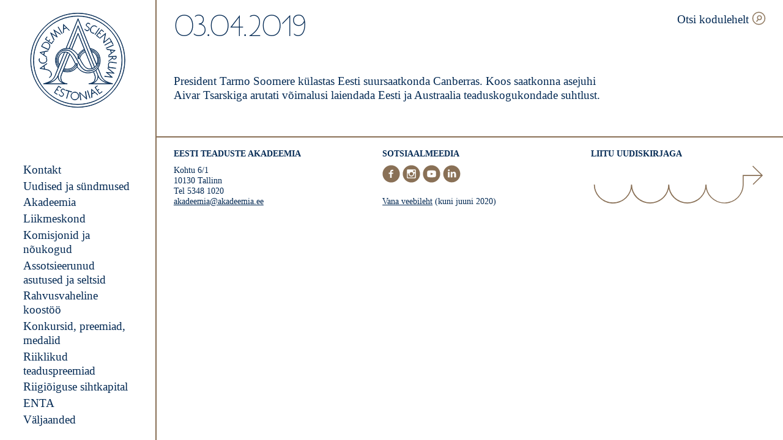

--- FILE ---
content_type: text/html; charset=UTF-8
request_url: https://www.akadeemia.ee/diary/03-04-2019/
body_size: 13246
content:
<!doctype html>
<html lang="et">

  <head>
  <meta charset="utf-8">
  <meta http-equiv="x-ua-compatible" content="ie=edge">
  <meta name="viewport" content="width=device-width, initial-scale=1, shrink-to-fit=no">
  <meta name='robots' content='index, follow, max-image-preview:large, max-snippet:-1, max-video-preview:-1' />

	<!-- This site is optimized with the Yoast SEO plugin v26.7 - https://yoast.com/wordpress/plugins/seo/ -->
	<title>03.04.2019 - Eesti teaduste akadeemia</title>
	<link rel="canonical" href="https://www.akadeemia.ee/diary/03-04-2019/" />
	<meta property="og:locale" content="et_EE" />
	<meta property="og:type" content="article" />
	<meta property="og:title" content="03.04.2019 - Eesti teaduste akadeemia" />
	<meta property="og:description" content="President Tarmo Soomere külastas Eesti suursaatkonda Canberras. Koos saatkonna asejuhi Aivar Tsarskiga arutati võimalusi laiendada Eesti ja Austraalia teaduskogukondade suhtlust." />
	<meta property="og:url" content="https://www.akadeemia.ee/diary/03-04-2019/" />
	<meta property="og:site_name" content="Eesti teaduste akadeemia" />
	<meta property="article:publisher" content="https://www.facebook.com/teadusteakadeemia/" />
	<meta property="article:modified_time" content="2020-09-22T09:08:37+00:00" />
	<meta property="og:image" content="https://www.akadeemia.ee/wp-content/uploads/2020/03/placeholder-image.png" />
	<meta property="og:image:width" content="1200" />
	<meta property="og:image:height" content="630" />
	<meta property="og:image:type" content="image/png" />
	<meta name="twitter:card" content="summary_large_image" />
	<script type="application/ld+json" class="yoast-schema-graph">{"@context":"https://schema.org","@graph":[{"@type":"WebPage","@id":"https://www.akadeemia.ee/diary/03-04-2019/","url":"https://www.akadeemia.ee/diary/03-04-2019/","name":"03.04.2019 - Eesti teaduste akadeemia","isPartOf":{"@id":"https://www.akadeemia.ee/#website"},"datePublished":"2019-04-03T09:08:00+00:00","dateModified":"2020-09-22T09:08:37+00:00","breadcrumb":{"@id":"https://www.akadeemia.ee/diary/03-04-2019/#breadcrumb"},"inLanguage":"et","potentialAction":[{"@type":"ReadAction","target":["https://www.akadeemia.ee/diary/03-04-2019/"]}]},{"@type":"BreadcrumbList","@id":"https://www.akadeemia.ee/diary/03-04-2019/#breadcrumb","itemListElement":[{"@type":"ListItem","position":1,"name":"Home","item":"https://www.akadeemia.ee/"},{"@type":"ListItem","position":2,"name":"Diary","item":"https://www.akadeemia.ee/diary/"},{"@type":"ListItem","position":3,"name":"03.04.2019"}]},{"@type":"WebSite","@id":"https://www.akadeemia.ee/#website","url":"https://www.akadeemia.ee/","name":"Eesti Teaduste Akadeemia","description":"Eesti teaduste akadeemia on 1938. aastal loodud kõrge teadusliku kvalifikatsiooniga teadlaste ühendus, kelle ülesanne on arendada ja esindada Eesti teadust.","publisher":{"@id":"https://www.akadeemia.ee/#organization"},"potentialAction":[{"@type":"SearchAction","target":{"@type":"EntryPoint","urlTemplate":"https://www.akadeemia.ee/?s={search_term_string}"},"query-input":{"@type":"PropertyValueSpecification","valueRequired":true,"valueName":"search_term_string"}}],"inLanguage":"et"},{"@type":"Organization","@id":"https://www.akadeemia.ee/#organization","name":"Estonian Academy of Sciences","url":"https://www.akadeemia.ee/","logo":{"@type":"ImageObject","inLanguage":"et","@id":"https://www.akadeemia.ee/#/schema/logo/image/","url":"https://www.akadeemia.ee/wp-content/uploads/2020/03/placeholder-image.png","contentUrl":"https://www.akadeemia.ee/wp-content/uploads/2020/03/placeholder-image.png","width":1200,"height":630,"caption":"Estonian Academy of Sciences"},"image":{"@id":"https://www.akadeemia.ee/#/schema/logo/image/"},"sameAs":["https://www.facebook.com/teadusteakadeemia/","https://www.instagram.com/eestiteadusteakadeemia/","https://www.youtube.com/channel/UC1MCt8t6-0XPez5XoXi79Dw"]}]}</script>
	<!-- / Yoast SEO plugin. -->


<link rel="alternate" title="oEmbed (JSON)" type="application/json+oembed" href="https://www.akadeemia.ee/wp-json/oembed/1.0/embed?url=https%3A%2F%2Fwww.akadeemia.ee%2Fdiary%2F03-04-2019%2F" />
<link rel="alternate" title="oEmbed (XML)" type="text/xml+oembed" href="https://www.akadeemia.ee/wp-json/oembed/1.0/embed?url=https%3A%2F%2Fwww.akadeemia.ee%2Fdiary%2F03-04-2019%2F&#038;format=xml" />
<link rel="apple-touch-icon" sizes="180x180" href="https://www.akadeemia.ee/wp-content/themes/eta/dist/images/favicons/apple-touch-icon_405c0cb7.png"><link rel="icon" type="image/png" sizes="32x32" href="https://www.akadeemia.ee/wp-content/themes/eta/dist/images/favicons/favicon-32x32_b0a3225d.png"><link rel="icon" type="image/png" sizes="16x16" href="https://www.akadeemia.ee/wp-content/themes/eta/dist/images/favicons/favicon-16x16_e0b07483.png"><link rel="manifest" href="https://www.akadeemia.ee/wp-content/themes/eta/dist/images/favicons/site_44fe19b8.webmanifest"><link rel="mask-icon" href="https://www.akadeemia.ee/wp-content/themes/eta/dist/images/favicons/safari-pinned-tab_126583a0.svg" color="#042a54"><meta name="msapplication-TileColor" content="#042a54"><meta name="theme-color" content="#ffffff"><style id='wp-img-auto-sizes-contain-inline-css' type='text/css'>
img:is([sizes=auto i],[sizes^="auto," i]){contain-intrinsic-size:3000px 1500px}
/*# sourceURL=wp-img-auto-sizes-contain-inline-css */
</style>
<style id='wp-emoji-styles-inline-css' type='text/css'>

	img.wp-smiley, img.emoji {
		display: inline !important;
		border: none !important;
		box-shadow: none !important;
		height: 1em !important;
		width: 1em !important;
		margin: 0 0.07em !important;
		vertical-align: -0.1em !important;
		background: none !important;
		padding: 0 !important;
	}
/*# sourceURL=wp-emoji-styles-inline-css */
</style>
<style id='classic-theme-styles-inline-css' type='text/css'>
/*! This file is auto-generated */
.wp-block-button__link{color:#fff;background-color:#32373c;border-radius:9999px;box-shadow:none;text-decoration:none;padding:calc(.667em + 2px) calc(1.333em + 2px);font-size:1.125em}.wp-block-file__button{background:#32373c;color:#fff;text-decoration:none}
/*# sourceURL=/wp-includes/css/classic-themes.min.css */
</style>
<link rel='stylesheet' id='sage/main.css-css' href='https://www.akadeemia.ee/wp-content/themes/eta/dist/styles/main_7179d856.css' type='text/css' media='all' />
<link rel='stylesheet' id='wp-block-paragraph-css' href='https://www.akadeemia.ee/wp-includes/blocks/paragraph/style.min.css?ver=6.9' type='text/css' media='all' />
<script type="text/javascript" src="https://www.akadeemia.ee/wp-includes/js/jquery/jquery.min.js?ver=3.7.1" id="jquery-core-js"></script>
<script type="text/javascript" src="https://www.akadeemia.ee/wp-includes/js/jquery/jquery-migrate.min.js?ver=3.4.1" id="jquery-migrate-js"></script>
<link rel="https://api.w.org/" href="https://www.akadeemia.ee/wp-json/" /><link rel="alternate" title="JSON" type="application/json" href="https://www.akadeemia.ee/wp-json/wp/v2/diary/5622" /><link rel="EditURI" type="application/rsd+xml" title="RSD" href="https://www.akadeemia.ee/xmlrpc.php?rsd" />
<meta name="generator" content="WordPress 6.9" />
<link rel='shortlink' href='https://www.akadeemia.ee/?p=5622' />
<meta name="generator" content="WPML ver:4.8.6 stt:1,15;" />
</head>

  <body class="wp-singular diary-template-default single single-diary postid-5622 wp-theme-etaresources 03-04-2019 app-data index-data singular-data single-data single-diary-data single-diary-03-04-2019-data">
    
    <div class="c-sidebar">
  <div class="c-logo">
  <a class="c-logo__link" href="https://www.akadeemia.ee/" aria-label="Esileht">
    <svg version="1.1" xmlns="http://www.w3.org/2000/svg" x="0" y="0" viewBox="0 0 178.7 178.7" xml:space="preserve"><path d="M143.1 69.5l.2.6 1.7.3c1.3.2 3 .5 4.8.7l1.6 5.9-5.2 4 .2.6 5.5-4.3c2.7-2.1 6.9-5.4 6.9-5.4v-.1s-9.9-1.4-13.7-2l-2-.3zm14.4 2.8c-1.2 1-3.5 2.7-5.7 4.4l-1.4-5.4c2.7.3 5.4.7 7.1 1zM60.3 41l-7.4-12.5.5-.3 7.4 12.5-.5.3zM35.6 70.4s.5-1 1.8-3.8c1.4-3 .9-7.2-3.6-9.3-3.9-1.8-7.1-.8-9.5 3.2-.9 1.4-1.8 3.6-1.8 3.8l-.1.3 13.1 6.2.1-.4zm-12.5-6.2c.2-.6 1-2.3 1.6-3.4 2.3-3.7 5.1-4.7 8.8-3 4.1 1.9 4.6 5.8 3.4 8.5-.9 2-1.5 3.1-1.7 3.5l-12.1-5.6zm9.2 20.5l.1-.6-1.4-1c-1.1-.8-2.5-1.8-4-2.8l1.2-6 6.4-1.3.1-.6-6.7 1.4c-3.3.7-8.6 1.8-8.6 1.8v.1s8.3 5.7 11.3 7.9l1.6 1.1zm-11.7-8.8c1.5-.3 4.3-.9 7-1.4L26.5 80c-2.2-1.6-4.5-3.2-5.9-4.1zm-2.4 15.6c-1-2.7.2-4.7.3-4.8l.5.3s-1.1 1.8-.2 4.2c1.1 2.8 3.7 4.2 7.2 3.9 4.2-.3 5.8-3.3 5.9-4.7.2-2.1-.2-3.4-1.1-4.4l.4-.4c.9.9 1.2 2 1.2 3.7v1.2c-.1 1.5-1.8 4.8-6.4 5.2-3.8.4-6.6-1.2-7.8-4.2zm133.2-36.3l-2.7-4.8.5-.3 5.6 10-.5.3-2.7-4.8-12.2 6.8-.3-.5 12.3-6.7zm-27.5-10.8l9.4-11.1 4.2 3.5-.4.4-3.7-3.2-4.1 4.9 2.7 2.3-.4.4-2.7-2.3-4.1 4.9 4.5 3.8-.4.4-5-4zm18 23l13.4-5.7.2.6-13.4 5.7-.2-.6zM63.2 37.3c0-1.3.1-3 .1-4.8l5.7-2.3 4.6 4.7.6-.2-4.9-5-6.2-6.2H63s-.2 10-.3 13.8l-.1 2 .6-.2v-1.8zm.4-12.6l5.1 5.1-5.2 2.1c0-2.7 0-5.6.1-7.2zm57.5 17.8l8.1-12 .5.3-8.1 12-.5-.3zm25.2 41.3l6.9-.3c0 .5 0 1.4.2 2.2l-6.8 5.7v.7l7-5.9c.5 1 1.6 2 3.4 2 2.7 0 3.5-2.1 3.6-2.7.3-.9.1-2.7.1-2.8v-.3l-14.5.7.1.7zm7.5-.4l6.4-.3c0 .5.1 1.7-.1 2.3-.2.7-.9 2.2-3.1 2.3-2.3 0-3-1.8-3-2-.2-.8-.2-1.8-.2-2.3zm-7.1 13.5c-.7 3.1.3 5.4.8 6l12.3 1.7-.1.6-14.4-2 .1-.6 1.4.2c-.5-1-1-3-.7-5.3 0-.3.1-.5.1-.8.8-3.6 3.2-3.6 5-3.4 2.5.4 10.1 1.4 10.1 1.4l-.1.6s-7.5-1-10.1-1.4c-2-.2-3.7-.1-4.4 3zm-33.4-66c1.5-3.5 4.1-5.3 7.4-4.9 2.9.3 4.1 2.3 4.1 2.4l-.5.3s-1.1-1.8-3.7-2.1c-3-.3-5.4 1.4-6.8 4.6-1.6 3.9.3 6.6 1.5 7.3 1.8 1.1 3.1 1.4 4.4 1.1l.2.6c-1.2.3-2.4.2-3.8-.6-.3-.2-.7-.4-1-.6-1.4-.8-3.6-3.9-1.8-8.1zm-10.9 2l.2-.7c.5.7 1.4 1.6 2.3 2.1 1.1.6 2.2.8 3.1.5.8-.2 1.5-.8 1.9-1.6.2-.5.6-1.5.3-2.6-.3-.9-1.1-1.6-2.3-2.2-2-.9-3.1-2.4-2.9-4 .2-1.5 1.4-2.8 2.9-3.1 2.6-.5 4.2 1.5 4.3 1.6l-.2.6c-.1-.1-1.7-2.1-4-1.6-1.2.2-2.3 1.4-2.4 2.6-.2 1.4.7 2.6 2.5 3.5 1.4.6 2.2 1.4 2.6 2.5.3 1 .2 2-.3 3.1-.5.9-1.3 1.6-2.2 1.9-.6.2-1.4.3-2.4 0-.4-.1-.8-.3-1.2-.6-.9-.6-1.6-1.3-2.2-2zm12.4 110.6h-.1s.3 10 .4 13.8v2l.6-.3v-1.7c0-1.3-.1-3.1-.1-4.9l5.6-2.6 4.9 4.4.6-.3-5.2-4.7c-2.6-2.1-6.7-5.7-6.7-5.7zm.8 8.3c-.1-2.7-.2-5.5-.2-7.2 1.2 1 3.3 2.9 5.4 4.8l-5.2 2.4zm-7.7-5.6l4.4 13.8-.6.2-4.4-13.8.6-.2zm-72-37.2c4.6 2.5 5.1 7.4 4.1 9.4-1.1 2.2-3.1 3.3-3.1 3.3v.6c.1 0 2.4-1.2 3.6-3.7.5-1 .7-2.9.2-4.7-.6-2.1-1.9-4-4.5-5.4-.9-.5-1.7-.8-2.6-1h-.2c-.6-.2-1.3-.3-1.9-.5l-3-.6-1.3-6 5.4-3.8-.3-.6-5.7 4c-2.8 2-7.2 5.1-7.2 5.1v.1s8.5 1.6 12.7 2.4c1.4.4 2.6.8 3.8 1.4zm-15.1-4.1c1.2-.9 3.6-2.6 5.9-4.2l1.2 5.5c-2.7-.5-5.5-1-7.1-1.3zm124.5-.3l11.7 9.6v.1l-13.5-1.4 10.4 8.8h0l-15-1.7.2-.5 13 1.5-10.1-8.5.1-.2 13.1 1.3-10.2-8.3.3-.7zm-15.5-55.4L141 40l.2.2-3.5 16.7 10.3-8.4.4.4-11.2 9.2-.2-.2 3.5-16.7-10.3 8.5-.4-.5zm4.7 98.7l.3.5-5.3 3.7-8.3-11.9 4.5-3.1.3.5-4 2.8 3.7 5.3 2.9-2 .3.5-2.9 2 3.7 5.3 4.8-3.6zM45.4 52.8L39 39.1h.1l11.5 7.1L45 33.7h0l12.8 8.1-.4.4-11.1-7 5.4 12-.1.1-11.2-6.9L46 52.3l-.6.5zm8.8 85.6l-3.5 5.4 3 1.9-.3.5-3-1.9-3.5 5.4 4.9 3.2-.3.5-5.4-3.5 7.9-12.2 4.6 3-.3.5-4.1-2.8zM41.1 59.5l-11.8-8.4 3.2-4.4.5.3-2.8 4 5.2 3.7 2.1-2.9.5.3-2.2 2.9 5.2 3.7 3.4-4.8.5.3-3.8 5.3zm43.6 89.4c-4-.3-7.5 2.7-7.8 6.7-.3 4 2.7 7.5 6.7 7.8 4 .3 7.5-2.7 7.8-6.6.2-4.1-2.7-7.6-6.7-7.9zm6 7.8c-.3 3.7-3.5 6.4-7.2 6.1-3.7-.3-6.4-3.5-6.1-7.2.3-3.7 3.5-6.4 7.2-6.1 3.7.2 6.4 3.5 6.1 7.2zm-24.8-11.6l-.3.6c-.1-.1-1.4-2.3-3.7-2.1-1.3.1-2.4 1-2.8 2.2-.3 1.4.4 2.7 2 3.8 1.3.8 2 1.7 2.2 2.8.2 1 0 2.1-.7 3-.6.8-1.4 1.4-2.4 1.6-.6.1-1.4.1-2.3-.4-.4-.2-.7-.4-1.1-.7-.9-.7-1.5-1.4-2-2.2l.3-.6c.4.7 1.2 1.7 2 2.4 1 .8 2.1 1.1 3 .9.8-.1 1.6-.6 2.1-1.3.3-.5.8-1.4.6-2.6-.2-.9-.9-1.8-2-2.5-1.9-1.2-2.7-2.8-2.3-4.4.4-1.5 1.8-2.6 3.3-2.7 2.7-.1 4 2.1 4.1 2.2zm38.2 2.5l2.2 14.4h-.3l-12.6-11.6 2 13.2-.6.1-2.2-14.4h.3l12.5 11.6-2-13.1.7-.2zm-25.9 1.3l-5.2-1.5-3.9 13.4-.5-.2 3.9-13.4-5.2-1.5.2-.6 11 3.2-.3.6zM89.5 8c-45.2 0-82 36.8-82 82s36.8 82 82 82 82-36.8 82-82-36.8-82-82-82zm0 163.5C44.6 171.5 8 134.9 8 90S44.6 8.6 89.5 8.6 171 45.1 171 90.1c-.1 44.8-36.6 81.4-81.5 81.4zm0-168.7C41.4 2.8 2.3 41.9 2.3 90s39.1 87.2 87.2 87.2 87.2-39.1 87.2-87.2S137.5 2.8 89.5 2.8zm0 173.9c-47.8 0-86.7-38.9-86.7-86.7S41.7 3.3 89.5 3.3s86.7 38.9 86.7 86.7-38.9 86.7-86.7 86.7zm42.4-60.3l-4.9-12.1c2.5-3.8 5.4-10.6 3.3-20.1-2.4-11.3-13-15.6-17.9-15.9L90 12.8 67.7 68c-14.3 1.1-18.4 14.7-18.4 14.8-3.8 11.9 2.9 20.3 3.8 21.4l-4.9 12.2c0 .1-2.6 8.8-9.8 12.4-7.3 3.7-12.3 4.5-12.4 4.5v.5h44.1v-.5c-.1 0-9-.6-10.8-6.3-1.7-5.6-1-7.3 1.3-13l.5-1.1c.3-.8.6-1.6 1-2.4 3 .8 5.7 1.2 8.1 1.2 11.1 0 16.8-7.3 18.1-9.2 4.2 6.2 9.6 9.7 17 10.9.8.1 1.8.2 2.9.2 3 0 6.7-.6 10.2-2.1.1.3.2.6.3.8.1.3.2.5.3.6l.4 1c2.3 5.7 3 7.4 1.3 13-1.8 5.7-10.7 6.3-10.8 6.3 0 0 0 0 0 0v.5s0 0 0 0v0H154v-.5s-5.1-.8-12.4-4.5c-7.1-3.5-9.7-12.1-9.7-12.3zM90 14.2l34.1 84.4c-.8 1.6-1.9 3-3.3 4.2-11-26.8-30.3-75.9-30.5-76.4l-.3-.7-.2.6c-.1.2-7.9 21.3-16.3 41.8-2.3-.4-3.8-.3-3.8-.3h-1.4L90 14.2zm24.9 60.1c5.2 1.3 8.5 4.8 10.6 11.2 1 3 .9 8.2-1 12.4l-9.6-23.6zm-24.6 6.8c3.6-7.1 10.1-10.4 11.4-11 .2.6.4 1.1.7 1.7-.9.3-4 1.4-7.3 5.2-2.3 2.6-3.9 6.4-4.7 8.5v-4.4zm-.3-.6c-3.8-5.8-8-8.9-11.5-10.6L90 41.2c1.1 2.8 6 14.9 11.4 28.4-1.2.6-7.7 3.9-11.4 10.9zm5.4-3.3c3.3-3.7 6.3-4.8 7.2-5 .3.7.5 1.3.8 2-.8.3-3.4 1.6-6.1 4.3-2.6 2.5-4.3 6.7-4.6 7.5l-2.3.6c.5-1.5 2.3-6.4 5-9.4zm2.1 1.7c2.7-2.6 5.2-3.9 6-4.2 4.6 11.3 9.2 22.9 12.3 30.5-8.1 2.3-13.9-.6-22.6-19 .2-.7 1.9-4.9 4.3-7.3zm-7.2-38.5l-.3-.6-12 29.8c-1.5-.7-2.8-1.1-4-1.3 7.6-18.5 14.7-37.5 16-41.1 2.3 5.8 20 50.7 30.3 75.9-.9.6-1.8 1.2-2.9 1.5-.4.1-.8.3-1.2.4-7.6-19.1-25.9-64.6-25.9-64.6zM49.7 83c0-.1 4.4-14.5 19.9-14.5h.1c.1 0 11.1-1.3 20.1 12.6v6.3l3-.8c4.6 9.7 8.5 15.3 12.5 17.9 1.9 1.3 3.9 1.9 6.2 1.9 1.8 0 3.9-.4 6.3-1.3 8.7-3 10-14.5 8.3-19.8-1.3-4.2-4-9.9-11.3-11.6l-.9-2.3c5.5 1.2 9.9 4.4 12.2 9.1 2.7 5.4 3 11.9.9 17.8-2.9 8.2-10.4 10.5-16.1 11.1-8.6.8-14.2-3.9-20.9-17.4-5.4-11-10.1-17-15.4-19.8-2.5-1.3-7.4-2-12.2-.5-4.2 1.4-7.5 4.3-9.6 8.5-5.9 11.8.5 20.3 1.4 21.5l-.8 2c-1.4-1.6-7.2-9.6-3.7-20.7zm-11.1 46.4c7.4-3.8 10-12.7 10-12.7L65.4 75c1.8-.1 3.6.3 4.9.8-7.7 18.8-13.8 33.6-16.7 40.7l-.2.4c-.3.8-.6 1.5-.8 2-4.5 10.7-17.5 13.5-23.5 14.2 2.3-.6 5.6-1.7 9.5-3.7zm16.9-31.1c-.4-.7-1.3-2.2-1.8-4.5-.6-2.8-.8-7.2 2.2-12.6 1.9-3.4 4.5-5.4 7.8-6.1.4-.1.8-.1 1.3-.2l-9.5 23.4zm-24.4 35.1c6.6-1.1 17.7-4.3 21.9-14-.1 1.5.1 3.6 1.3 6.1 0 .1.8 2.1 3.2 4.2 1.5 1.4 4 2.9 7.6 3.7h-34zm29.5-20.7l-.5 1.1c-2.4 5.9-3.1 7.6-1.3 13.4.8 2.5 3 4.4 6.3 5.6-8-1.8-10.3-7.5-10.3-7.5-2-4.3-1.1-7.4-.8-8.3 2.9-7 9-21.9 16.8-41 .7.3 1.2.6 1.6.9.7.5 1.3 1.1 1.9 1.8-4 10-8.8 22.1-13.7 34zm20.1-10c-4.2 3.6-9.9 4.5-16.6 2.9 3.8-9.4 7.5-18.6 10.7-26.5 3.2 3.5 5.7 8.6 7.8 12.8.3.7.7 1.3 1 2 .3.5.5 1.1.8 1.7.2.4.4.8.6 1.3-.3.8-1.6 3.5-4.3 5.8zm4.9-5.7l2.4-.4c-.5 1.2-2.1 4.6-5.3 7.6-5.1 4.8-11.7 6-19.6 3.8.3-.6.5-1.2.7-1.9 2.3.6 4.4.8 6.3.8 11 0 15-8.7 15.5-9.9zm2.5 4.9c-.3.5-2.3 3.5-6.2 6-3.8 2.4-10.4 4.8-19.7 2.1.2-.6.4-1.1.7-1.7 16.3 4.6 23.4-7.1 25.2-11v4.6zm17.3 11.1c-7.3-1.2-12.6-4.7-16.8-10.9h0v-6.2l-3.2.6c-.2-.4-.4-.8-.5-1.1-.3-.6-.6-1.2-.8-1.7-.3-.6-.6-1.3-1-1.9-2.6-5.2-5.9-11.7-10.3-15.2-1.4-1.1-5.2-2.6-9.3-1.8-3.4.7-6.2 2.8-8.1 6.3-5.5 9.8-.9 16.9-.2 17.9l-.9 2.2c-.6-.7-1.9-2.6-2.8-5.5-1-3.4-1.6-8.7 1.6-15.2 2-4.1 5.3-6.9 9.3-8.2 4.4-1.4 9.2-.8 11.8.5 5.2 2.7 9.8 8.7 15.1 19.5 5.2 10.7 10.6 17.8 19.7 17.8.6 0 1.1 0 1.7-.1 5.9-.6 13.5-3 16.5-11.4 2.2-6.1 1.8-12.7-.9-18.2-2.5-4.9-7.1-8.3-12.9-9.5l-.8-2c4.7.4 14.9 4.7 17.2 15.4 2.7 12.8-3.5 20.6-5.5 22.7-5.3 5.4-14.2 6.8-18.9 6zm15.8 14.2c1.8-5.8 1.1-7.5-1.3-13.4l-.4-1c-.1-.1-.1-.4-.2-.6l-.3-.9c1.3-.6 2.6-1.4 3.9-2.3l.2.4c1.2 2.8 2.2 5.3 3 7.3h0s0 0 0 0 0 0 0 0c.2.5 1.5 3.8-.7 8.6 0 .1-2.3 5.7-10.3 7.5 3.1-1.1 5.3-3.1 6.1-5.6zm-6.4 6.2c8.5-1.8 10.9-7.8 10.9-7.9 1.2-2.5 1.4-4.7 1.3-6.2 4.2 9.8 15.3 13 21.9 14.1h-34.1zm12.6-14.4c-.3-.6-.6-1.4-.9-2.2 0-.1-.1-.2-.1-.2-.8-2-1.8-4.4-3-7.3l-.2-.6c.5-.4 1-.9 1.5-1.4.5-.5 1.2-1.3 2-2.5l4.8 11.8c0 .1 2.6 9 10.1 12.8 3.9 2 7.2 3.2 9.4 3.8-6.1-.7-19.1-3.5-23.6-14.2z" fill="#042a54" stroke="#042a54" stroke-miterlimit="10"/></svg>  </a>
</div>
  <div class="c-menu">
      <nav class="c-menu__container"><ul id="menu-peamenuu" class="c-menu__wrapper"><li id="menu-item-223" class="menu-item menu-item-type-post_type menu-item-object-page menu-item-has-children menu-item-223"><a href="https://www.akadeemia.ee/kontakt/">Kontakt</a>
<ul class="sub-menu">
	<li id="menu-item-34731" class="menu-item menu-item-type-post_type menu-item-object-page menu-item-34731"><a href="https://www.akadeemia.ee/akadeemia/president/">President</a></li>
	<li id="menu-item-29481" class="menu-item menu-item-type-post_type menu-item-object-page menu-item-29481"><a href="https://www.akadeemia.ee/kontakt/eestseisus/">Eestseisus</a></li>
	<li id="menu-item-35291" class="menu-item menu-item-type-post_type menu-item-object-page menu-item-35291"><a href="https://www.akadeemia.ee/akadeemia/teaduste-akadeemia-maja/teaduste-akadeemia-ruumide-rentimine/">Teaduste akadeemia ruumide rentimine</a></li>
</ul>
</li>
<li id="menu-item-234" class="menu-item menu-item-type-post_type menu-item-object-page menu-item-has-children menu-item-234"><a href="https://www.akadeemia.ee/uudised/">Uudised ja sündmused</a>
<ul class="sub-menu">
	<li id="menu-item-5904" class="menu-item menu-item-type-post_type menu-item-object-page menu-item-5904"><a href="https://www.akadeemia.ee/sundmused/">Sündmused</a></li>
	<li id="menu-item-11073" class="menu-item menu-item-type-post_type menu-item-object-page menu-item-11073"><a href="https://www.akadeemia.ee/paevik/teadlase-pilguga/">Teadlase pilguga</a></li>
	<li id="menu-item-1498" class="menu-item menu-item-type-post_type menu-item-object-page menu-item-1498"><a href="https://www.akadeemia.ee/paevik/">Akadeemia päevik</a></li>
	<li id="menu-item-27624" class="menu-item menu-item-type-post_type menu-item-object-page menu-item-27624"><a href="https://www.akadeemia.ee/uudised/uhispoordumised/">Ühispöördumised</a></li>
	<li id="menu-item-22846" class="menu-item menu-item-type-post_type menu-item-object-page menu-item-22846"><a href="https://www.akadeemia.ee/sundmused/saastvat-arengut-toetav-teaduste-kumnend/">Säästvat arengut toetav teaduste kümnend</a></li>
</ul>
</li>
<li id="menu-item-214" class="menu-item menu-item-type-post_type menu-item-object-page menu-item-has-children menu-item-214"><a href="https://www.akadeemia.ee/akadeemia/">Akadeemia</a>
<ul class="sub-menu">
	<li id="menu-item-216" class="menu-item menu-item-type-post_type menu-item-object-page menu-item-216"><a href="https://www.akadeemia.ee/akadeemia/alusdokumendid/">Alusdokumendid</a></li>
	<li id="menu-item-31944" class="menu-item menu-item-type-post_type menu-item-object-page menu-item-31944"><a href="https://www.akadeemia.ee/akadeemia/akadeemikute-valimine/">Akadeemikute valimine</a></li>
	<li id="menu-item-13558" class="menu-item menu-item-type-post_type menu-item-object-page menu-item-13558"><a href="https://www.akadeemia.ee/akadeemia/avalikud-teated/">Avalikud teated</a></li>
	<li id="menu-item-278" class="menu-item menu-item-type-custom menu-item-object-custom menu-item-278"><a target="_blank" href="https://adr.akadeemia.ee/?desktop=57835&#038;tid=1">Dokumendiregister</a></li>
</ul>
</li>
<li id="menu-item-230" class="menu-item menu-item-type-post_type menu-item-object-page menu-item-230"><a href="https://www.akadeemia.ee/liikmeskond/">Liikmeskond</a></li>
<li id="menu-item-219" class="menu-item menu-item-type-post_type menu-item-object-page menu-item-219"><a href="https://www.akadeemia.ee/akadeemia/noukogud-ja-komisjonid/">Komisjonid ja nõukogud</a></li>
<li id="menu-item-226" class="menu-item menu-item-type-post_type menu-item-object-page menu-item-226"><a href="https://www.akadeemia.ee/assotsieerunud-asutused-ja-seltsid/">Assotsieerunud asutused ja seltsid</a></li>
<li id="menu-item-3044" class="menu-item menu-item-type-post_type menu-item-object-page menu-item-has-children menu-item-3044"><a href="https://www.akadeemia.ee/rahvusvaheline-koostoo/">Rahvusvaheline koostöö</a>
<ul class="sub-menu">
	<li id="menu-item-227" class="menu-item menu-item-type-post_type menu-item-object-page menu-item-227"><a href="https://www.akadeemia.ee/rahvusvahelised-organisatsioonid/">Rahvusvahelised organisatsioonid</a></li>
	<li id="menu-item-291" class="menu-item menu-item-type-post_type menu-item-object-page menu-item-291"><a href="https://www.akadeemia.ee/akadeemiline-teadlasvahetus/">Akadeemiline teadlasvahetus</a></li>
	<li id="menu-item-26824" class="menu-item menu-item-type-post_type menu-item-object-page menu-item-26824"><a href="https://www.akadeemia.ee/akadeemiline-teadlasvahetus/partnerakadeemiate-kontaktandmed/">Partnerakadeemiad, kontaktid ja tingimused</a></li>
	<li id="menu-item-6084" class="menu-item menu-item-type-post_type menu-item-object-page menu-item-6084"><a href="https://www.akadeemia.ee/lingid-ja-uudiskirjad/">Uudiskirjad, lingid</a></li>
</ul>
</li>
<li id="menu-item-218" class="menu-item menu-item-type-post_type menu-item-object-page menu-item-has-children menu-item-218"><a href="https://www.akadeemia.ee/konkursid-preemiad-medalid/">Konkursid, preemiad, medalid</a>
<ul class="sub-menu">
	<li id="menu-item-31938" class="menu-item menu-item-type-post_type menu-item-object-page menu-item-31938"><a href="https://www.akadeemia.ee/konkursid-preemiad-medalid/avatud-taotlusvoorud/">Avatud taotlusvoorud</a></li>
	<li id="menu-item-220" class="menu-item menu-item-type-post_type menu-item-object-page menu-item-220"><a href="https://www.akadeemia.ee/akadeemia/uurija-professorid/">Uurija-professorid</a></li>
	<li id="menu-item-26393" class="menu-item menu-item-type-post_type menu-item-object-page menu-item-26393"><a href="https://www.akadeemia.ee/konkursid-preemiad-medalid/preemiad/">Preemiad</a></li>
	<li id="menu-item-26395" class="menu-item menu-item-type-post_type menu-item-object-page menu-item-26395"><a href="https://www.akadeemia.ee/konkursid-preemiad-medalid/medalid/">Medalid</a></li>
	<li id="menu-item-26398" class="menu-item menu-item-type-post_type menu-item-object-page menu-item-26398"><a href="https://www.akadeemia.ee/konkursid-preemiad-medalid/eesti-teaduste-akadeemia-fond/">Eesti teaduste akadeemia fond</a></li>
	<li id="menu-item-26239" class="menu-item menu-item-type-post_type menu-item-object-page menu-item-26239"><a href="https://www.akadeemia.ee/konkurss-teadus-kolme-minutiga-2/">Kolme minuti loengud</a></li>
</ul>
</li>
<li id="menu-item-5994" class="menu-item menu-item-type-post_type menu-item-object-page menu-item-5994"><a href="https://www.akadeemia.ee/riigi-teaduspreemiad/">Riiklikud teaduspreemiad</a></li>
<li id="menu-item-231" class="menu-item menu-item-type-post_type menu-item-object-page menu-item-has-children menu-item-231"><a href="https://www.akadeemia.ee/riigioiguse-sihtkapital/">Riigiõiguse sihtkapital</a>
<ul class="sub-menu">
	<li id="menu-item-13817" class="menu-item menu-item-type-post_type menu-item-object-page menu-item-13817"><a href="https://www.akadeemia.ee/riigioiguse-sihtkapital/sihtkapitali-uudised/">Sihtkapitali uudised</a></li>
	<li id="menu-item-9131" class="menu-item menu-item-type-post_type menu-item-object-page menu-item-9131"><a href="https://www.akadeemia.ee/riigioiguse-sihtkapital/avalikud-uritused/">Sündmused</a></li>
	<li id="menu-item-30662" class="menu-item menu-item-type-post_type menu-item-object-page menu-item-30662"><a href="https://www.akadeemia.ee/riigioiguse-sihtkapital/riigioiguse-blogi/">Riigiõiguse blogi</a></li>
	<li id="menu-item-9105" class="menu-item menu-item-type-post_type menu-item-object-page menu-item-9105"><a href="https://www.akadeemia.ee/riigioiguse-sihtkapital/valjaanded/">Väljaanded</a></li>
	<li id="menu-item-27122" class="menu-item menu-item-type-post_type menu-item-object-page menu-item-27122"><a href="https://www.akadeemia.ee/riigioiguse-sihtkapital/riigioiguse-aastaraamat/">Riigiõiguse aastaraamat</a></li>
	<li id="menu-item-19480" class="menu-item menu-item-type-post_type menu-item-object-page menu-item-19480"><a href="https://www.akadeemia.ee/riigioiguse-sihtkapital/analuusid-uuringud-ja-ekspertarvamused/">Analüüsid, uuringud ja ekspertarvamused</a></li>
	<li id="menu-item-9201" class="menu-item menu-item-type-post_type menu-item-object-page menu-item-9201"><a href="https://www.akadeemia.ee/riigioiguse-sihtkapital/tunnustused/">Tunnustused</a></li>
	<li id="menu-item-9291" class="menu-item menu-item-type-post_type menu-item-object-page menu-item-9291"><a href="https://www.akadeemia.ee/riigioiguse-sihtkapital/riigioiguse-allikad/">Riigiõiguse allikad</a></li>
</ul>
</li>
<li id="menu-item-222" class="menu-item menu-item-type-post_type menu-item-object-page menu-item-222"><a href="https://www.akadeemia.ee/enta/">ENTA</a></li>
<li id="menu-item-235" class="menu-item menu-item-type-post_type menu-item-object-page menu-item-has-children menu-item-235"><a href="https://www.akadeemia.ee/valjaanded/">Väljaanded</a>
<ul class="sub-menu">
	<li id="menu-item-280" class="menu-item menu-item-type-custom menu-item-object-custom menu-item-280"><a target="_blank" href="http://kirj.ee/et/ajakirjad/">Teadusajakirjad</a></li>
</ul>
</li>
</ul></nav>
  </div>
</div>

    <div class="c-mobile-header">
  <div class="c-mobile-header__logo">
    <div class="c-logo">
  <a class="c-logo__link" href="https://www.akadeemia.ee/" aria-label="Esileht">
    <svg version="1.1" xmlns="http://www.w3.org/2000/svg" x="0" y="0" viewBox="0 0 178.7 178.7" xml:space="preserve"><path d="M143.1 69.5l.2.6 1.7.3c1.3.2 3 .5 4.8.7l1.6 5.9-5.2 4 .2.6 5.5-4.3c2.7-2.1 6.9-5.4 6.9-5.4v-.1s-9.9-1.4-13.7-2l-2-.3zm14.4 2.8c-1.2 1-3.5 2.7-5.7 4.4l-1.4-5.4c2.7.3 5.4.7 7.1 1zM60.3 41l-7.4-12.5.5-.3 7.4 12.5-.5.3zM35.6 70.4s.5-1 1.8-3.8c1.4-3 .9-7.2-3.6-9.3-3.9-1.8-7.1-.8-9.5 3.2-.9 1.4-1.8 3.6-1.8 3.8l-.1.3 13.1 6.2.1-.4zm-12.5-6.2c.2-.6 1-2.3 1.6-3.4 2.3-3.7 5.1-4.7 8.8-3 4.1 1.9 4.6 5.8 3.4 8.5-.9 2-1.5 3.1-1.7 3.5l-12.1-5.6zm9.2 20.5l.1-.6-1.4-1c-1.1-.8-2.5-1.8-4-2.8l1.2-6 6.4-1.3.1-.6-6.7 1.4c-3.3.7-8.6 1.8-8.6 1.8v.1s8.3 5.7 11.3 7.9l1.6 1.1zm-11.7-8.8c1.5-.3 4.3-.9 7-1.4L26.5 80c-2.2-1.6-4.5-3.2-5.9-4.1zm-2.4 15.6c-1-2.7.2-4.7.3-4.8l.5.3s-1.1 1.8-.2 4.2c1.1 2.8 3.7 4.2 7.2 3.9 4.2-.3 5.8-3.3 5.9-4.7.2-2.1-.2-3.4-1.1-4.4l.4-.4c.9.9 1.2 2 1.2 3.7v1.2c-.1 1.5-1.8 4.8-6.4 5.2-3.8.4-6.6-1.2-7.8-4.2zm133.2-36.3l-2.7-4.8.5-.3 5.6 10-.5.3-2.7-4.8-12.2 6.8-.3-.5 12.3-6.7zm-27.5-10.8l9.4-11.1 4.2 3.5-.4.4-3.7-3.2-4.1 4.9 2.7 2.3-.4.4-2.7-2.3-4.1 4.9 4.5 3.8-.4.4-5-4zm18 23l13.4-5.7.2.6-13.4 5.7-.2-.6zM63.2 37.3c0-1.3.1-3 .1-4.8l5.7-2.3 4.6 4.7.6-.2-4.9-5-6.2-6.2H63s-.2 10-.3 13.8l-.1 2 .6-.2v-1.8zm.4-12.6l5.1 5.1-5.2 2.1c0-2.7 0-5.6.1-7.2zm57.5 17.8l8.1-12 .5.3-8.1 12-.5-.3zm25.2 41.3l6.9-.3c0 .5 0 1.4.2 2.2l-6.8 5.7v.7l7-5.9c.5 1 1.6 2 3.4 2 2.7 0 3.5-2.1 3.6-2.7.3-.9.1-2.7.1-2.8v-.3l-14.5.7.1.7zm7.5-.4l6.4-.3c0 .5.1 1.7-.1 2.3-.2.7-.9 2.2-3.1 2.3-2.3 0-3-1.8-3-2-.2-.8-.2-1.8-.2-2.3zm-7.1 13.5c-.7 3.1.3 5.4.8 6l12.3 1.7-.1.6-14.4-2 .1-.6 1.4.2c-.5-1-1-3-.7-5.3 0-.3.1-.5.1-.8.8-3.6 3.2-3.6 5-3.4 2.5.4 10.1 1.4 10.1 1.4l-.1.6s-7.5-1-10.1-1.4c-2-.2-3.7-.1-4.4 3zm-33.4-66c1.5-3.5 4.1-5.3 7.4-4.9 2.9.3 4.1 2.3 4.1 2.4l-.5.3s-1.1-1.8-3.7-2.1c-3-.3-5.4 1.4-6.8 4.6-1.6 3.9.3 6.6 1.5 7.3 1.8 1.1 3.1 1.4 4.4 1.1l.2.6c-1.2.3-2.4.2-3.8-.6-.3-.2-.7-.4-1-.6-1.4-.8-3.6-3.9-1.8-8.1zm-10.9 2l.2-.7c.5.7 1.4 1.6 2.3 2.1 1.1.6 2.2.8 3.1.5.8-.2 1.5-.8 1.9-1.6.2-.5.6-1.5.3-2.6-.3-.9-1.1-1.6-2.3-2.2-2-.9-3.1-2.4-2.9-4 .2-1.5 1.4-2.8 2.9-3.1 2.6-.5 4.2 1.5 4.3 1.6l-.2.6c-.1-.1-1.7-2.1-4-1.6-1.2.2-2.3 1.4-2.4 2.6-.2 1.4.7 2.6 2.5 3.5 1.4.6 2.2 1.4 2.6 2.5.3 1 .2 2-.3 3.1-.5.9-1.3 1.6-2.2 1.9-.6.2-1.4.3-2.4 0-.4-.1-.8-.3-1.2-.6-.9-.6-1.6-1.3-2.2-2zm12.4 110.6h-.1s.3 10 .4 13.8v2l.6-.3v-1.7c0-1.3-.1-3.1-.1-4.9l5.6-2.6 4.9 4.4.6-.3-5.2-4.7c-2.6-2.1-6.7-5.7-6.7-5.7zm.8 8.3c-.1-2.7-.2-5.5-.2-7.2 1.2 1 3.3 2.9 5.4 4.8l-5.2 2.4zm-7.7-5.6l4.4 13.8-.6.2-4.4-13.8.6-.2zm-72-37.2c4.6 2.5 5.1 7.4 4.1 9.4-1.1 2.2-3.1 3.3-3.1 3.3v.6c.1 0 2.4-1.2 3.6-3.7.5-1 .7-2.9.2-4.7-.6-2.1-1.9-4-4.5-5.4-.9-.5-1.7-.8-2.6-1h-.2c-.6-.2-1.3-.3-1.9-.5l-3-.6-1.3-6 5.4-3.8-.3-.6-5.7 4c-2.8 2-7.2 5.1-7.2 5.1v.1s8.5 1.6 12.7 2.4c1.4.4 2.6.8 3.8 1.4zm-15.1-4.1c1.2-.9 3.6-2.6 5.9-4.2l1.2 5.5c-2.7-.5-5.5-1-7.1-1.3zm124.5-.3l11.7 9.6v.1l-13.5-1.4 10.4 8.8h0l-15-1.7.2-.5 13 1.5-10.1-8.5.1-.2 13.1 1.3-10.2-8.3.3-.7zm-15.5-55.4L141 40l.2.2-3.5 16.7 10.3-8.4.4.4-11.2 9.2-.2-.2 3.5-16.7-10.3 8.5-.4-.5zm4.7 98.7l.3.5-5.3 3.7-8.3-11.9 4.5-3.1.3.5-4 2.8 3.7 5.3 2.9-2 .3.5-2.9 2 3.7 5.3 4.8-3.6zM45.4 52.8L39 39.1h.1l11.5 7.1L45 33.7h0l12.8 8.1-.4.4-11.1-7 5.4 12-.1.1-11.2-6.9L46 52.3l-.6.5zm8.8 85.6l-3.5 5.4 3 1.9-.3.5-3-1.9-3.5 5.4 4.9 3.2-.3.5-5.4-3.5 7.9-12.2 4.6 3-.3.5-4.1-2.8zM41.1 59.5l-11.8-8.4 3.2-4.4.5.3-2.8 4 5.2 3.7 2.1-2.9.5.3-2.2 2.9 5.2 3.7 3.4-4.8.5.3-3.8 5.3zm43.6 89.4c-4-.3-7.5 2.7-7.8 6.7-.3 4 2.7 7.5 6.7 7.8 4 .3 7.5-2.7 7.8-6.6.2-4.1-2.7-7.6-6.7-7.9zm6 7.8c-.3 3.7-3.5 6.4-7.2 6.1-3.7-.3-6.4-3.5-6.1-7.2.3-3.7 3.5-6.4 7.2-6.1 3.7.2 6.4 3.5 6.1 7.2zm-24.8-11.6l-.3.6c-.1-.1-1.4-2.3-3.7-2.1-1.3.1-2.4 1-2.8 2.2-.3 1.4.4 2.7 2 3.8 1.3.8 2 1.7 2.2 2.8.2 1 0 2.1-.7 3-.6.8-1.4 1.4-2.4 1.6-.6.1-1.4.1-2.3-.4-.4-.2-.7-.4-1.1-.7-.9-.7-1.5-1.4-2-2.2l.3-.6c.4.7 1.2 1.7 2 2.4 1 .8 2.1 1.1 3 .9.8-.1 1.6-.6 2.1-1.3.3-.5.8-1.4.6-2.6-.2-.9-.9-1.8-2-2.5-1.9-1.2-2.7-2.8-2.3-4.4.4-1.5 1.8-2.6 3.3-2.7 2.7-.1 4 2.1 4.1 2.2zm38.2 2.5l2.2 14.4h-.3l-12.6-11.6 2 13.2-.6.1-2.2-14.4h.3l12.5 11.6-2-13.1.7-.2zm-25.9 1.3l-5.2-1.5-3.9 13.4-.5-.2 3.9-13.4-5.2-1.5.2-.6 11 3.2-.3.6zM89.5 8c-45.2 0-82 36.8-82 82s36.8 82 82 82 82-36.8 82-82-36.8-82-82-82zm0 163.5C44.6 171.5 8 134.9 8 90S44.6 8.6 89.5 8.6 171 45.1 171 90.1c-.1 44.8-36.6 81.4-81.5 81.4zm0-168.7C41.4 2.8 2.3 41.9 2.3 90s39.1 87.2 87.2 87.2 87.2-39.1 87.2-87.2S137.5 2.8 89.5 2.8zm0 173.9c-47.8 0-86.7-38.9-86.7-86.7S41.7 3.3 89.5 3.3s86.7 38.9 86.7 86.7-38.9 86.7-86.7 86.7zm42.4-60.3l-4.9-12.1c2.5-3.8 5.4-10.6 3.3-20.1-2.4-11.3-13-15.6-17.9-15.9L90 12.8 67.7 68c-14.3 1.1-18.4 14.7-18.4 14.8-3.8 11.9 2.9 20.3 3.8 21.4l-4.9 12.2c0 .1-2.6 8.8-9.8 12.4-7.3 3.7-12.3 4.5-12.4 4.5v.5h44.1v-.5c-.1 0-9-.6-10.8-6.3-1.7-5.6-1-7.3 1.3-13l.5-1.1c.3-.8.6-1.6 1-2.4 3 .8 5.7 1.2 8.1 1.2 11.1 0 16.8-7.3 18.1-9.2 4.2 6.2 9.6 9.7 17 10.9.8.1 1.8.2 2.9.2 3 0 6.7-.6 10.2-2.1.1.3.2.6.3.8.1.3.2.5.3.6l.4 1c2.3 5.7 3 7.4 1.3 13-1.8 5.7-10.7 6.3-10.8 6.3 0 0 0 0 0 0v.5s0 0 0 0v0H154v-.5s-5.1-.8-12.4-4.5c-7.1-3.5-9.7-12.1-9.7-12.3zM90 14.2l34.1 84.4c-.8 1.6-1.9 3-3.3 4.2-11-26.8-30.3-75.9-30.5-76.4l-.3-.7-.2.6c-.1.2-7.9 21.3-16.3 41.8-2.3-.4-3.8-.3-3.8-.3h-1.4L90 14.2zm24.9 60.1c5.2 1.3 8.5 4.8 10.6 11.2 1 3 .9 8.2-1 12.4l-9.6-23.6zm-24.6 6.8c3.6-7.1 10.1-10.4 11.4-11 .2.6.4 1.1.7 1.7-.9.3-4 1.4-7.3 5.2-2.3 2.6-3.9 6.4-4.7 8.5v-4.4zm-.3-.6c-3.8-5.8-8-8.9-11.5-10.6L90 41.2c1.1 2.8 6 14.9 11.4 28.4-1.2.6-7.7 3.9-11.4 10.9zm5.4-3.3c3.3-3.7 6.3-4.8 7.2-5 .3.7.5 1.3.8 2-.8.3-3.4 1.6-6.1 4.3-2.6 2.5-4.3 6.7-4.6 7.5l-2.3.6c.5-1.5 2.3-6.4 5-9.4zm2.1 1.7c2.7-2.6 5.2-3.9 6-4.2 4.6 11.3 9.2 22.9 12.3 30.5-8.1 2.3-13.9-.6-22.6-19 .2-.7 1.9-4.9 4.3-7.3zm-7.2-38.5l-.3-.6-12 29.8c-1.5-.7-2.8-1.1-4-1.3 7.6-18.5 14.7-37.5 16-41.1 2.3 5.8 20 50.7 30.3 75.9-.9.6-1.8 1.2-2.9 1.5-.4.1-.8.3-1.2.4-7.6-19.1-25.9-64.6-25.9-64.6zM49.7 83c0-.1 4.4-14.5 19.9-14.5h.1c.1 0 11.1-1.3 20.1 12.6v6.3l3-.8c4.6 9.7 8.5 15.3 12.5 17.9 1.9 1.3 3.9 1.9 6.2 1.9 1.8 0 3.9-.4 6.3-1.3 8.7-3 10-14.5 8.3-19.8-1.3-4.2-4-9.9-11.3-11.6l-.9-2.3c5.5 1.2 9.9 4.4 12.2 9.1 2.7 5.4 3 11.9.9 17.8-2.9 8.2-10.4 10.5-16.1 11.1-8.6.8-14.2-3.9-20.9-17.4-5.4-11-10.1-17-15.4-19.8-2.5-1.3-7.4-2-12.2-.5-4.2 1.4-7.5 4.3-9.6 8.5-5.9 11.8.5 20.3 1.4 21.5l-.8 2c-1.4-1.6-7.2-9.6-3.7-20.7zm-11.1 46.4c7.4-3.8 10-12.7 10-12.7L65.4 75c1.8-.1 3.6.3 4.9.8-7.7 18.8-13.8 33.6-16.7 40.7l-.2.4c-.3.8-.6 1.5-.8 2-4.5 10.7-17.5 13.5-23.5 14.2 2.3-.6 5.6-1.7 9.5-3.7zm16.9-31.1c-.4-.7-1.3-2.2-1.8-4.5-.6-2.8-.8-7.2 2.2-12.6 1.9-3.4 4.5-5.4 7.8-6.1.4-.1.8-.1 1.3-.2l-9.5 23.4zm-24.4 35.1c6.6-1.1 17.7-4.3 21.9-14-.1 1.5.1 3.6 1.3 6.1 0 .1.8 2.1 3.2 4.2 1.5 1.4 4 2.9 7.6 3.7h-34zm29.5-20.7l-.5 1.1c-2.4 5.9-3.1 7.6-1.3 13.4.8 2.5 3 4.4 6.3 5.6-8-1.8-10.3-7.5-10.3-7.5-2-4.3-1.1-7.4-.8-8.3 2.9-7 9-21.9 16.8-41 .7.3 1.2.6 1.6.9.7.5 1.3 1.1 1.9 1.8-4 10-8.8 22.1-13.7 34zm20.1-10c-4.2 3.6-9.9 4.5-16.6 2.9 3.8-9.4 7.5-18.6 10.7-26.5 3.2 3.5 5.7 8.6 7.8 12.8.3.7.7 1.3 1 2 .3.5.5 1.1.8 1.7.2.4.4.8.6 1.3-.3.8-1.6 3.5-4.3 5.8zm4.9-5.7l2.4-.4c-.5 1.2-2.1 4.6-5.3 7.6-5.1 4.8-11.7 6-19.6 3.8.3-.6.5-1.2.7-1.9 2.3.6 4.4.8 6.3.8 11 0 15-8.7 15.5-9.9zm2.5 4.9c-.3.5-2.3 3.5-6.2 6-3.8 2.4-10.4 4.8-19.7 2.1.2-.6.4-1.1.7-1.7 16.3 4.6 23.4-7.1 25.2-11v4.6zm17.3 11.1c-7.3-1.2-12.6-4.7-16.8-10.9h0v-6.2l-3.2.6c-.2-.4-.4-.8-.5-1.1-.3-.6-.6-1.2-.8-1.7-.3-.6-.6-1.3-1-1.9-2.6-5.2-5.9-11.7-10.3-15.2-1.4-1.1-5.2-2.6-9.3-1.8-3.4.7-6.2 2.8-8.1 6.3-5.5 9.8-.9 16.9-.2 17.9l-.9 2.2c-.6-.7-1.9-2.6-2.8-5.5-1-3.4-1.6-8.7 1.6-15.2 2-4.1 5.3-6.9 9.3-8.2 4.4-1.4 9.2-.8 11.8.5 5.2 2.7 9.8 8.7 15.1 19.5 5.2 10.7 10.6 17.8 19.7 17.8.6 0 1.1 0 1.7-.1 5.9-.6 13.5-3 16.5-11.4 2.2-6.1 1.8-12.7-.9-18.2-2.5-4.9-7.1-8.3-12.9-9.5l-.8-2c4.7.4 14.9 4.7 17.2 15.4 2.7 12.8-3.5 20.6-5.5 22.7-5.3 5.4-14.2 6.8-18.9 6zm15.8 14.2c1.8-5.8 1.1-7.5-1.3-13.4l-.4-1c-.1-.1-.1-.4-.2-.6l-.3-.9c1.3-.6 2.6-1.4 3.9-2.3l.2.4c1.2 2.8 2.2 5.3 3 7.3h0s0 0 0 0 0 0 0 0c.2.5 1.5 3.8-.7 8.6 0 .1-2.3 5.7-10.3 7.5 3.1-1.1 5.3-3.1 6.1-5.6zm-6.4 6.2c8.5-1.8 10.9-7.8 10.9-7.9 1.2-2.5 1.4-4.7 1.3-6.2 4.2 9.8 15.3 13 21.9 14.1h-34.1zm12.6-14.4c-.3-.6-.6-1.4-.9-2.2 0-.1-.1-.2-.1-.2-.8-2-1.8-4.4-3-7.3l-.2-.6c.5-.4 1-.9 1.5-1.4.5-.5 1.2-1.3 2-2.5l4.8 11.8c0 .1 2.6 9 10.1 12.8 3.9 2 7.2 3.2 9.4 3.8-6.1-.7-19.1-3.5-23.6-14.2z" fill="#042a54" stroke="#042a54" stroke-miterlimit="10"/></svg>  </a>
</div>
  </div>

  <div class="c-mobile-header__right-side">
    <nav class="c-language-switcher">
  
</nav>

    <button class="c-mobile-header__button" aria-label="Ava Menüü">
      <div class="c-mobile-header__button-menu">
        <svg data-name="Layer 1" xmlns="http://www.w3.org/2000/svg" viewBox="0 0 50 50"><path d="M25 1.49A23.51 23.51 0 1048.51 25 23.54 23.54 0 0025 1.49zm0 46.06A22.55 22.55 0 1147.55 25 22.58 22.58 0 0125 47.55z" fill="#897056"/><path fill="#897056" d="M9.87 16.33h30.27v1H9.87zm0 8.17h30.27v1H9.87zm0 8.17h30.27v1H9.87z"/></svg>      </div>
      <div class="c-mobile-header__button-close">
        <svg data-name="Layer 1" xmlns="http://www.w3.org/2000/svg" viewBox="0 0 50 50"><path d="M36.4 14.4L25.7 25l10.6 10.6-.7.7L25 25.7 14.3 36.4l-.7-.7L24.4 25 13.6 14.3l.7-.7L25 24.3l10.6-10.6zM48.5 25A23.5 23.5 0 1125 1.5 23.47 23.47 0 0148.5 25zm-1 0A22.5 22.5 0 1025 47.5 22.53 22.53 0 0047.5 25z" fill="#897056"/></svg>      </div>
    </button>
  </div>

  <div class="c-mobile-menu">
    <div class="c-mobile-menu__wrapper">
      <div class="c-menu">
      <nav class="c-menu__container"><ul id="menu-peamenuu-1" class="c-menu__wrapper"><li class="menu-item menu-item-type-post_type menu-item-object-page menu-item-has-children menu-item-223"><a href="https://www.akadeemia.ee/kontakt/">Kontakt</a>
<ul class="sub-menu">
	<li class="menu-item menu-item-type-post_type menu-item-object-page menu-item-34731"><a href="https://www.akadeemia.ee/akadeemia/president/">President</a></li>
	<li class="menu-item menu-item-type-post_type menu-item-object-page menu-item-29481"><a href="https://www.akadeemia.ee/kontakt/eestseisus/">Eestseisus</a></li>
	<li class="menu-item menu-item-type-post_type menu-item-object-page menu-item-35291"><a href="https://www.akadeemia.ee/akadeemia/teaduste-akadeemia-maja/teaduste-akadeemia-ruumide-rentimine/">Teaduste akadeemia ruumide rentimine</a></li>
</ul>
</li>
<li class="menu-item menu-item-type-post_type menu-item-object-page menu-item-has-children menu-item-234"><a href="https://www.akadeemia.ee/uudised/">Uudised ja sündmused</a>
<ul class="sub-menu">
	<li class="menu-item menu-item-type-post_type menu-item-object-page menu-item-5904"><a href="https://www.akadeemia.ee/sundmused/">Sündmused</a></li>
	<li class="menu-item menu-item-type-post_type menu-item-object-page menu-item-11073"><a href="https://www.akadeemia.ee/paevik/teadlase-pilguga/">Teadlase pilguga</a></li>
	<li class="menu-item menu-item-type-post_type menu-item-object-page menu-item-1498"><a href="https://www.akadeemia.ee/paevik/">Akadeemia päevik</a></li>
	<li class="menu-item menu-item-type-post_type menu-item-object-page menu-item-27624"><a href="https://www.akadeemia.ee/uudised/uhispoordumised/">Ühispöördumised</a></li>
	<li class="menu-item menu-item-type-post_type menu-item-object-page menu-item-22846"><a href="https://www.akadeemia.ee/sundmused/saastvat-arengut-toetav-teaduste-kumnend/">Säästvat arengut toetav teaduste kümnend</a></li>
</ul>
</li>
<li class="menu-item menu-item-type-post_type menu-item-object-page menu-item-has-children menu-item-214"><a href="https://www.akadeemia.ee/akadeemia/">Akadeemia</a>
<ul class="sub-menu">
	<li class="menu-item menu-item-type-post_type menu-item-object-page menu-item-216"><a href="https://www.akadeemia.ee/akadeemia/alusdokumendid/">Alusdokumendid</a></li>
	<li class="menu-item menu-item-type-post_type menu-item-object-page menu-item-31944"><a href="https://www.akadeemia.ee/akadeemia/akadeemikute-valimine/">Akadeemikute valimine</a></li>
	<li class="menu-item menu-item-type-post_type menu-item-object-page menu-item-13558"><a href="https://www.akadeemia.ee/akadeemia/avalikud-teated/">Avalikud teated</a></li>
	<li class="menu-item menu-item-type-custom menu-item-object-custom menu-item-278"><a target="_blank" href="https://adr.akadeemia.ee/?desktop=57835&#038;tid=1">Dokumendiregister</a></li>
</ul>
</li>
<li class="menu-item menu-item-type-post_type menu-item-object-page menu-item-230"><a href="https://www.akadeemia.ee/liikmeskond/">Liikmeskond</a></li>
<li class="menu-item menu-item-type-post_type menu-item-object-page menu-item-219"><a href="https://www.akadeemia.ee/akadeemia/noukogud-ja-komisjonid/">Komisjonid ja nõukogud</a></li>
<li class="menu-item menu-item-type-post_type menu-item-object-page menu-item-226"><a href="https://www.akadeemia.ee/assotsieerunud-asutused-ja-seltsid/">Assotsieerunud asutused ja seltsid</a></li>
<li class="menu-item menu-item-type-post_type menu-item-object-page menu-item-has-children menu-item-3044"><a href="https://www.akadeemia.ee/rahvusvaheline-koostoo/">Rahvusvaheline koostöö</a>
<ul class="sub-menu">
	<li class="menu-item menu-item-type-post_type menu-item-object-page menu-item-227"><a href="https://www.akadeemia.ee/rahvusvahelised-organisatsioonid/">Rahvusvahelised organisatsioonid</a></li>
	<li class="menu-item menu-item-type-post_type menu-item-object-page menu-item-291"><a href="https://www.akadeemia.ee/akadeemiline-teadlasvahetus/">Akadeemiline teadlasvahetus</a></li>
	<li class="menu-item menu-item-type-post_type menu-item-object-page menu-item-26824"><a href="https://www.akadeemia.ee/akadeemiline-teadlasvahetus/partnerakadeemiate-kontaktandmed/">Partnerakadeemiad, kontaktid ja tingimused</a></li>
	<li class="menu-item menu-item-type-post_type menu-item-object-page menu-item-6084"><a href="https://www.akadeemia.ee/lingid-ja-uudiskirjad/">Uudiskirjad, lingid</a></li>
</ul>
</li>
<li class="menu-item menu-item-type-post_type menu-item-object-page menu-item-has-children menu-item-218"><a href="https://www.akadeemia.ee/konkursid-preemiad-medalid/">Konkursid, preemiad, medalid</a>
<ul class="sub-menu">
	<li class="menu-item menu-item-type-post_type menu-item-object-page menu-item-31938"><a href="https://www.akadeemia.ee/konkursid-preemiad-medalid/avatud-taotlusvoorud/">Avatud taotlusvoorud</a></li>
	<li class="menu-item menu-item-type-post_type menu-item-object-page menu-item-220"><a href="https://www.akadeemia.ee/akadeemia/uurija-professorid/">Uurija-professorid</a></li>
	<li class="menu-item menu-item-type-post_type menu-item-object-page menu-item-26393"><a href="https://www.akadeemia.ee/konkursid-preemiad-medalid/preemiad/">Preemiad</a></li>
	<li class="menu-item menu-item-type-post_type menu-item-object-page menu-item-26395"><a href="https://www.akadeemia.ee/konkursid-preemiad-medalid/medalid/">Medalid</a></li>
	<li class="menu-item menu-item-type-post_type menu-item-object-page menu-item-26398"><a href="https://www.akadeemia.ee/konkursid-preemiad-medalid/eesti-teaduste-akadeemia-fond/">Eesti teaduste akadeemia fond</a></li>
	<li class="menu-item menu-item-type-post_type menu-item-object-page menu-item-26239"><a href="https://www.akadeemia.ee/konkurss-teadus-kolme-minutiga-2/">Kolme minuti loengud</a></li>
</ul>
</li>
<li class="menu-item menu-item-type-post_type menu-item-object-page menu-item-5994"><a href="https://www.akadeemia.ee/riigi-teaduspreemiad/">Riiklikud teaduspreemiad</a></li>
<li class="menu-item menu-item-type-post_type menu-item-object-page menu-item-has-children menu-item-231"><a href="https://www.akadeemia.ee/riigioiguse-sihtkapital/">Riigiõiguse sihtkapital</a>
<ul class="sub-menu">
	<li class="menu-item menu-item-type-post_type menu-item-object-page menu-item-13817"><a href="https://www.akadeemia.ee/riigioiguse-sihtkapital/sihtkapitali-uudised/">Sihtkapitali uudised</a></li>
	<li class="menu-item menu-item-type-post_type menu-item-object-page menu-item-9131"><a href="https://www.akadeemia.ee/riigioiguse-sihtkapital/avalikud-uritused/">Sündmused</a></li>
	<li class="menu-item menu-item-type-post_type menu-item-object-page menu-item-30662"><a href="https://www.akadeemia.ee/riigioiguse-sihtkapital/riigioiguse-blogi/">Riigiõiguse blogi</a></li>
	<li class="menu-item menu-item-type-post_type menu-item-object-page menu-item-9105"><a href="https://www.akadeemia.ee/riigioiguse-sihtkapital/valjaanded/">Väljaanded</a></li>
	<li class="menu-item menu-item-type-post_type menu-item-object-page menu-item-27122"><a href="https://www.akadeemia.ee/riigioiguse-sihtkapital/riigioiguse-aastaraamat/">Riigiõiguse aastaraamat</a></li>
	<li class="menu-item menu-item-type-post_type menu-item-object-page menu-item-19480"><a href="https://www.akadeemia.ee/riigioiguse-sihtkapital/analuusid-uuringud-ja-ekspertarvamused/">Analüüsid, uuringud ja ekspertarvamused</a></li>
	<li class="menu-item menu-item-type-post_type menu-item-object-page menu-item-9201"><a href="https://www.akadeemia.ee/riigioiguse-sihtkapital/tunnustused/">Tunnustused</a></li>
	<li class="menu-item menu-item-type-post_type menu-item-object-page menu-item-9291"><a href="https://www.akadeemia.ee/riigioiguse-sihtkapital/riigioiguse-allikad/">Riigiõiguse allikad</a></li>
</ul>
</li>
<li class="menu-item menu-item-type-post_type menu-item-object-page menu-item-222"><a href="https://www.akadeemia.ee/enta/">ENTA</a></li>
<li class="menu-item menu-item-type-post_type menu-item-object-page menu-item-has-children menu-item-235"><a href="https://www.akadeemia.ee/valjaanded/">Väljaanded</a>
<ul class="sub-menu">
	<li class="menu-item menu-item-type-custom menu-item-object-custom menu-item-280"><a target="_blank" href="http://kirj.ee/et/ajakirjad/">Teadusajakirjad</a></li>
</ul>
</li>
</ul></nav>
  </div>
    </div>
    <div class="c-search-form">
  <form role="search" method="get" class="c-search-form__form" action="https://www.akadeemia.ee/">
    <label>
      <span class="visually-hidden">Otsi:</span>

      <input type="search" class="c-search-form__field" placeholder="Sisesta otsingusõna…"
        value="" name="s" title="Otsi:" />
    </label>

    <button type="submit" class="c-search-form__submit">
      <svg data-name="Layer 1" xmlns="http://www.w3.org/2000/svg" viewBox="0 0 37 35"><path d="M35.65 17H2.76L17.7 2.09l-.7-.7L1.35 17v1L17 33.61l.71-.7L2.83 18h32.82z" fill="#897056"/></svg>    </button>
  </form>

  <button class="c-close-button">
    <svg data-name="Layer 1" xmlns="http://www.w3.org/2000/svg" viewBox="0 0 50 50"><path d="M36.4 14.4L25.7 25l10.6 10.6-.7.7L25 25.7 14.3 36.4l-.7-.7L24.4 25 13.6 14.3l.7-.7L25 24.3l10.6-10.6zM48.5 25A23.5 23.5 0 1125 1.5 23.47 23.47 0 0148.5 25zm-1 0A22.5 22.5 0 1025 47.5 22.53 22.53 0 0047.5 25z" fill="#897056"/></svg>  </button>
</div>
  </div>
</div>

    <main class="l-container" role="document">
             <header class="c-page-header">
  <div class="c-page-header__title">
          <h1>03.04.2019</h1>
          </div>

  <div class="c-page-header__controls">
    <div class="c-page-header__controls-wrapper">
      <nav class="c-language-switcher">
  
</nav>

      <div class="c-search">
  <button class="c-search__button">
    <span>Otsi kodulehelt</span>

    <span class="c-search__button-icon"><svg data-name="Layer 1" xmlns="http://www.w3.org/2000/svg" viewBox="0 0 37 37"><path d="M18.5.8a17.7 17.7 0 1017.7 17.7A17.67 17.67 0 0018.5.8zm0 33.4a15.7 15.7 0 1115.7-15.7 15.66 15.66 0 01-15.7 15.7z" fill="#042a54"/><path d="M20.1 10.3a6.43 6.43 0 00-4.5 11l-4.3 5.4 1.7 1.4 4.4-5.5a6 6 0 002.7.6 6.44 6.44 0 006.4-6.4 6.53 6.53 0 00-6.4-6.5zm0 10.8a4.4 4.4 0 114.4-4.4 4.44 4.44 0 01-4.4 4.4z" fill="#042a54"/></svg></span>
  </button>
</div>
    </div>
  </div>

  <div class="c-search-form">
  <form role="search" method="get" class="c-search-form__form" action="https://www.akadeemia.ee/">
    <label>
      <span class="visually-hidden">Otsi:</span>

      <input type="search" class="c-search-form__field" placeholder="Sisesta otsingusõna…"
        value="" name="s" title="Otsi:" />
    </label>

    <button type="submit" class="c-search-form__submit">
      <svg data-name="Layer 1" xmlns="http://www.w3.org/2000/svg" viewBox="0 0 37 35"><path d="M35.65 17H2.76L17.7 2.09l-.7-.7L1.35 17v1L17 33.61l.71-.7L2.83 18h32.82z" fill="#897056"/></svg>    </button>
  </form>

  <button class="c-close-button">
    <svg data-name="Layer 1" xmlns="http://www.w3.org/2000/svg" viewBox="0 0 50 50"><path d="M36.4 14.4L25.7 25l10.6 10.6-.7.7L25 25.7 14.3 36.4l-.7-.7L24.4 25 13.6 14.3l.7-.7L25 24.3l10.6-10.6zM48.5 25A23.5 23.5 0 1125 1.5 23.47 23.47 0 0148.5 25zm-1 0A22.5 22.5 0 1025 47.5 22.53 22.53 0 0047.5 25z" fill="#897056"/></svg>  </button>
</div>
</header>


<article class="c-page-content">
            <div class="c-paragraph">
  
<p>President Tarmo Soomere külastas Eesti suursaatkonda Canberras. Koos saatkonna asejuhi Aivar Tsarskiga arutati võimalusi laiendada Eesti ja Austraalia teaduskogukondade suhtlust.</p>

</div>


              </article>

    
      <footer class="c-footer">
  <div class="c-footer__contact">
    <h3 class="c-footer__title">
      Eesti teaduste akadeemia
    </h3>

    <p>Kohtu 6/1<br />
10130 Tallinn</p>
<p>Tel 5348 1020<br />
<a href="mailto:akadeemia@akadeemia.ee">akadeemia@akadeemia.ee</a></p>
<p>&nbsp;</p>
<p>&nbsp;</p>

  </div>

  <div class="c-footer__social">
    <h3 class="c-footer__title">
      Sotsiaalmeedia
    </h3>

          <a
        href="https://www.facebook.com/teadusteakadeemia/"
        target="_blank"
        rel="noopener norefferer"
        aria-label="Facebook"
      >
        <svg version="1.1" id="Layer_1" xmlns="http://www.w3.org/2000/svg" x="0" y="0" viewBox="0 0 29 29" xml:space="preserve"><path d="M14.5.4C6.7.4.4 6.7.4 14.5s6.3 14.1 14.1 14.1 14.1-6.3 14.1-14.1S22.3.4 14.5.4zm3.3 9.7h-2.1c-.2 0-.5.3-.5.8v1.5h2.7l-.4 2.2h-2.2v6.5h-2.5v-6.5h-2.3v-2.2h2.3v-1.3c0-1.8 1.3-3.3 3-3.3h2.1c-.1 0-.1 2.3-.1 2.3z" fill="#897056"/></svg>      </a>
    
          <a
        href="https://www.instagram.com/eestiteadusteakadeemia/"
        target="_blank"
        rel="noopener norefferer"
        aria-label="Instagram"
      >
        <svg version="1.1" id="Layer_1" xmlns="http://www.w3.org/2000/svg" x="0" y="0" viewBox="0 0 29 29" xml:space="preserve"><path d="M18.9 14.5c0 2.4-2 4.4-4.4 4.4s-4.4-2-4.4-4.4c0-.3 0-.5.1-.7H8.6v5.9c0 .4.3.7.7.7h10.3c.4 0 .7-.3.7-.7v-5.9h-1.5c.1.2.1.4.1.7zm-4.4 2.9c1.6 0 2.9-1.3 2.9-2.9s-1.3-2.9-2.9-2.9-2.9 1.3-2.9 2.9 1.3 2.9 2.9 2.9zm3.5-6h1.8c.2 0 .4-.2.4-.4V9.2c0-.2-.2-.4-.4-.4H18c-.2 0-.4.2-.4.4V11c0 .2.2.4.4.4zM14.5.4C6.7.4.4 6.7.4 14.5s6.3 14.1 14.1 14.1 14.1-6.3 14.1-14.1S22.3.4 14.5.4zm7.3 19.8c0 .9-.7 1.6-1.6 1.6H8.8c-.9 0-1.6-.7-1.6-1.6V8.8c0-.9.7-1.6 1.6-1.6h11.4c.9 0 1.6.7 1.6 1.6v11.4z" fill="#897056"/></svg>      </a>
    
    
            
      <a
        href="https://www.youtube.com/channel/UC1MCt8t6-0XPez5XoXi79Dw"
        target="_blank"
        rel="noopener norefferer"
        aria-label="Youtube"
      >
        <svg version="1.1" id="Layer_1" xmlns="http://www.w3.org/2000/svg" x="0" y="0" viewBox="0 0 29 29" xml:space="preserve"><path d="M16.8 14.3l-3.3-1.5c-.3-.1-.5 0-.5.3V16c0 .3.2.5.5.3l3.3-1.5c.3-.2.3-.4 0-.5zM14.5.4C6.7.4.4 6.7.4 14.5s6.3 14.1 14.1 14.1 14.1-6.3 14.1-14.1S22.3.4 14.5.4zm0 19.8c-7.2 0-7.3-.6-7.3-5.7 0-5.1.1-5.7 7.3-5.7s7.3.6 7.3 5.7c0 5.1-.1 5.7-7.3 5.7z" fill="#897056"/></svg>      </a>
    
            
      <a
        href="https://www.linkedin.com/company/estonian-academy-of-sciences-in/"
        target="_blank"
        rel="noopener norefferer"
        aria-label="LinkedIn"
      >
        <svg viewBox="0 0 20 20"><path d="M10 .4C4.698.4.4 4.698.4 10s4.298 9.6 9.6 9.6 9.6-4.298 9.6-9.6S15.302.4 10 .4zM7.65 13.979H5.706V7.723H7.65v6.256zm-.984-7.024c-.614 0-1.011-.435-1.011-.973 0-.549.409-.971 1.036-.971s1.011.422 1.023.971c0 .538-.396.973-1.048.973zm8.084 7.024h-1.944v-3.467c0-.807-.282-1.355-.985-1.355-.537 0-.856.371-.997.728-.052.127-.065.307-.065.486v3.607H8.814v-4.26c0-.781-.025-1.434-.051-1.996h1.689l.089.869h.039c.256-.408.883-1.01 1.932-1.01 1.279 0 2.238.857 2.238 2.699v3.699z" fill="#897056"/></svg>      </a>
    
          <div class="c-old-website-info">
        <p><a href="https://vana.akadeemia.ee/" target="_blank" rel="noopener">Vana veebileht</a> (kuni juuni 2020)</p>

      </div>       
      </div>

        
    <div class="c-footer__newsletter">
      <h3 id="footer-title" class="c-footer__title">
        Liitu uudiskirjaga
      </h3>

      <a href="https://www.akadeemia.ee/kontakt/uudislistiga-liitumine/" target="_blank" rel="noopener noreferrer" aria-labelledby="footer-title">
        <svg data-name="Layer 1" xmlns="http://www.w3.org/2000/svg" viewBox="0 0 345 78"><path d="M339.1 20.8l-18.6 18.6-1.4-1.4 16.2-16.2h-34.1v17.7a37.67 37.67 0 01-74.4 7.8 37.63 37.63 0 01-73.4.2 37.65 37.65 0 01-73.4-.1A37.62 37.62 0 015.7 39h2a35.7 35.7 0 0071.4 0h2a35.7 35.7 0 0071.4 0h2a35.7 35.7 0 0071.4 0h2a35.7 35.7 0 0071.4.5V19.8h36.2l-17.1-17 1.4-1.4z" fill="#897056" fill-rule="evenodd"/></svg>      </a>
    </div>
  </footer>
    </main>
    <script type="speculationrules">
{"prefetch":[{"source":"document","where":{"and":[{"href_matches":"/*"},{"not":{"href_matches":["/wp-*.php","/wp-admin/*","/wp-content/uploads/*","/wp-content/*","/wp-content/plugins/*","/wp-content/themes/eta/resources/*","/*\\?(.+)"]}},{"not":{"selector_matches":"a[rel~=\"nofollow\"]"}},{"not":{"selector_matches":".no-prefetch, .no-prefetch a"}}]},"eagerness":"conservative"}]}
</script>
<script async src="https://www.googletagmanager.com/gtag/js?id=G-9J2M2SCQT1"></script><script>window.dataLayer=window.dataLayer || []; function gtag(){dataLayer.push(arguments);}gtag("js", new Date()); gtag("config", "G-9J2M2SCQT1");</script><style id='global-styles-inline-css' type='text/css'>
:root{--wp--preset--aspect-ratio--square: 1;--wp--preset--aspect-ratio--4-3: 4/3;--wp--preset--aspect-ratio--3-4: 3/4;--wp--preset--aspect-ratio--3-2: 3/2;--wp--preset--aspect-ratio--2-3: 2/3;--wp--preset--aspect-ratio--16-9: 16/9;--wp--preset--aspect-ratio--9-16: 9/16;--wp--preset--gradient--vivid-cyan-blue-to-vivid-purple: linear-gradient(135deg,rgb(6,147,227) 0%,rgb(155,81,224) 100%);--wp--preset--gradient--light-green-cyan-to-vivid-green-cyan: linear-gradient(135deg,rgb(122,220,180) 0%,rgb(0,208,130) 100%);--wp--preset--gradient--luminous-vivid-amber-to-luminous-vivid-orange: linear-gradient(135deg,rgb(252,185,0) 0%,rgb(255,105,0) 100%);--wp--preset--gradient--luminous-vivid-orange-to-vivid-red: linear-gradient(135deg,rgb(255,105,0) 0%,rgb(207,46,46) 100%);--wp--preset--gradient--very-light-gray-to-cyan-bluish-gray: linear-gradient(135deg,rgb(238,238,238) 0%,rgb(169,184,195) 100%);--wp--preset--gradient--cool-to-warm-spectrum: linear-gradient(135deg,rgb(74,234,220) 0%,rgb(151,120,209) 20%,rgb(207,42,186) 40%,rgb(238,44,130) 60%,rgb(251,105,98) 80%,rgb(254,248,76) 100%);--wp--preset--gradient--blush-light-purple: linear-gradient(135deg,rgb(255,206,236) 0%,rgb(152,150,240) 100%);--wp--preset--gradient--blush-bordeaux: linear-gradient(135deg,rgb(254,205,165) 0%,rgb(254,45,45) 50%,rgb(107,0,62) 100%);--wp--preset--gradient--luminous-dusk: linear-gradient(135deg,rgb(255,203,112) 0%,rgb(199,81,192) 50%,rgb(65,88,208) 100%);--wp--preset--gradient--pale-ocean: linear-gradient(135deg,rgb(255,245,203) 0%,rgb(182,227,212) 50%,rgb(51,167,181) 100%);--wp--preset--gradient--electric-grass: linear-gradient(135deg,rgb(202,248,128) 0%,rgb(113,206,126) 100%);--wp--preset--gradient--midnight: linear-gradient(135deg,rgb(2,3,129) 0%,rgb(40,116,252) 100%);--wp--preset--font-size--small: 13px;--wp--preset--font-size--medium: 20px;--wp--preset--font-size--large: 36px;--wp--preset--font-size--x-large: 42px;--wp--preset--spacing--20: 0.44rem;--wp--preset--spacing--30: 0.67rem;--wp--preset--spacing--40: 1rem;--wp--preset--spacing--50: 1.5rem;--wp--preset--spacing--60: 2.25rem;--wp--preset--spacing--70: 3.38rem;--wp--preset--spacing--80: 5.06rem;--wp--preset--shadow--natural: 6px 6px 9px rgba(0, 0, 0, 0.2);--wp--preset--shadow--deep: 12px 12px 50px rgba(0, 0, 0, 0.4);--wp--preset--shadow--sharp: 6px 6px 0px rgba(0, 0, 0, 0.2);--wp--preset--shadow--outlined: 6px 6px 0px -3px rgb(255, 255, 255), 6px 6px rgb(0, 0, 0);--wp--preset--shadow--crisp: 6px 6px 0px rgb(0, 0, 0);}:where(.is-layout-flex){gap: 0.5em;}:where(.is-layout-grid){gap: 0.5em;}body .is-layout-flex{display: flex;}.is-layout-flex{flex-wrap: wrap;align-items: center;}.is-layout-flex > :is(*, div){margin: 0;}body .is-layout-grid{display: grid;}.is-layout-grid > :is(*, div){margin: 0;}:where(.wp-block-columns.is-layout-flex){gap: 2em;}:where(.wp-block-columns.is-layout-grid){gap: 2em;}:where(.wp-block-post-template.is-layout-flex){gap: 1.25em;}:where(.wp-block-post-template.is-layout-grid){gap: 1.25em;}.has-vivid-cyan-blue-to-vivid-purple-gradient-background{background: var(--wp--preset--gradient--vivid-cyan-blue-to-vivid-purple) !important;}.has-light-green-cyan-to-vivid-green-cyan-gradient-background{background: var(--wp--preset--gradient--light-green-cyan-to-vivid-green-cyan) !important;}.has-luminous-vivid-amber-to-luminous-vivid-orange-gradient-background{background: var(--wp--preset--gradient--luminous-vivid-amber-to-luminous-vivid-orange) !important;}.has-luminous-vivid-orange-to-vivid-red-gradient-background{background: var(--wp--preset--gradient--luminous-vivid-orange-to-vivid-red) !important;}.has-very-light-gray-to-cyan-bluish-gray-gradient-background{background: var(--wp--preset--gradient--very-light-gray-to-cyan-bluish-gray) !important;}.has-cool-to-warm-spectrum-gradient-background{background: var(--wp--preset--gradient--cool-to-warm-spectrum) !important;}.has-blush-light-purple-gradient-background{background: var(--wp--preset--gradient--blush-light-purple) !important;}.has-blush-bordeaux-gradient-background{background: var(--wp--preset--gradient--blush-bordeaux) !important;}.has-luminous-dusk-gradient-background{background: var(--wp--preset--gradient--luminous-dusk) !important;}.has-pale-ocean-gradient-background{background: var(--wp--preset--gradient--pale-ocean) !important;}.has-electric-grass-gradient-background{background: var(--wp--preset--gradient--electric-grass) !important;}.has-midnight-gradient-background{background: var(--wp--preset--gradient--midnight) !important;}.has-small-font-size{font-size: var(--wp--preset--font-size--small) !important;}.has-medium-font-size{font-size: var(--wp--preset--font-size--medium) !important;}.has-large-font-size{font-size: var(--wp--preset--font-size--large) !important;}.has-x-large-font-size{font-size: var(--wp--preset--font-size--x-large) !important;}
/*# sourceURL=global-styles-inline-css */
</style>
<script type="text/javascript" src="https://www.akadeemia.ee/wp-content/themes/eta/dist/scripts/main_7179d856.js" id="sage/main.js-js"></script>
<script id="wp-emoji-settings" type="application/json">
{"baseUrl":"https://s.w.org/images/core/emoji/17.0.2/72x72/","ext":".png","svgUrl":"https://s.w.org/images/core/emoji/17.0.2/svg/","svgExt":".svg","source":{"concatemoji":"https://www.akadeemia.ee/wp-includes/js/wp-emoji-release.min.js?ver=6.9"}}
</script>
<script type="module">
/* <![CDATA[ */
/*! This file is auto-generated */
const a=JSON.parse(document.getElementById("wp-emoji-settings").textContent),o=(window._wpemojiSettings=a,"wpEmojiSettingsSupports"),s=["flag","emoji"];function i(e){try{var t={supportTests:e,timestamp:(new Date).valueOf()};sessionStorage.setItem(o,JSON.stringify(t))}catch(e){}}function c(e,t,n){e.clearRect(0,0,e.canvas.width,e.canvas.height),e.fillText(t,0,0);t=new Uint32Array(e.getImageData(0,0,e.canvas.width,e.canvas.height).data);e.clearRect(0,0,e.canvas.width,e.canvas.height),e.fillText(n,0,0);const a=new Uint32Array(e.getImageData(0,0,e.canvas.width,e.canvas.height).data);return t.every((e,t)=>e===a[t])}function p(e,t){e.clearRect(0,0,e.canvas.width,e.canvas.height),e.fillText(t,0,0);var n=e.getImageData(16,16,1,1);for(let e=0;e<n.data.length;e++)if(0!==n.data[e])return!1;return!0}function u(e,t,n,a){switch(t){case"flag":return n(e,"\ud83c\udff3\ufe0f\u200d\u26a7\ufe0f","\ud83c\udff3\ufe0f\u200b\u26a7\ufe0f")?!1:!n(e,"\ud83c\udde8\ud83c\uddf6","\ud83c\udde8\u200b\ud83c\uddf6")&&!n(e,"\ud83c\udff4\udb40\udc67\udb40\udc62\udb40\udc65\udb40\udc6e\udb40\udc67\udb40\udc7f","\ud83c\udff4\u200b\udb40\udc67\u200b\udb40\udc62\u200b\udb40\udc65\u200b\udb40\udc6e\u200b\udb40\udc67\u200b\udb40\udc7f");case"emoji":return!a(e,"\ud83e\u1fac8")}return!1}function f(e,t,n,a){let r;const o=(r="undefined"!=typeof WorkerGlobalScope&&self instanceof WorkerGlobalScope?new OffscreenCanvas(300,150):document.createElement("canvas")).getContext("2d",{willReadFrequently:!0}),s=(o.textBaseline="top",o.font="600 32px Arial",{});return e.forEach(e=>{s[e]=t(o,e,n,a)}),s}function r(e){var t=document.createElement("script");t.src=e,t.defer=!0,document.head.appendChild(t)}a.supports={everything:!0,everythingExceptFlag:!0},new Promise(t=>{let n=function(){try{var e=JSON.parse(sessionStorage.getItem(o));if("object"==typeof e&&"number"==typeof e.timestamp&&(new Date).valueOf()<e.timestamp+604800&&"object"==typeof e.supportTests)return e.supportTests}catch(e){}return null}();if(!n){if("undefined"!=typeof Worker&&"undefined"!=typeof OffscreenCanvas&&"undefined"!=typeof URL&&URL.createObjectURL&&"undefined"!=typeof Blob)try{var e="postMessage("+f.toString()+"("+[JSON.stringify(s),u.toString(),c.toString(),p.toString()].join(",")+"));",a=new Blob([e],{type:"text/javascript"});const r=new Worker(URL.createObjectURL(a),{name:"wpTestEmojiSupports"});return void(r.onmessage=e=>{i(n=e.data),r.terminate(),t(n)})}catch(e){}i(n=f(s,u,c,p))}t(n)}).then(e=>{for(const n in e)a.supports[n]=e[n],a.supports.everything=a.supports.everything&&a.supports[n],"flag"!==n&&(a.supports.everythingExceptFlag=a.supports.everythingExceptFlag&&a.supports[n]);var t;a.supports.everythingExceptFlag=a.supports.everythingExceptFlag&&!a.supports.flag,a.supports.everything||((t=a.source||{}).concatemoji?r(t.concatemoji):t.wpemoji&&t.twemoji&&(r(t.twemoji),r(t.wpemoji)))});
//# sourceURL=https://www.akadeemia.ee/wp-includes/js/wp-emoji-loader.min.js
/* ]]> */
</script>
  </body>
</html>
